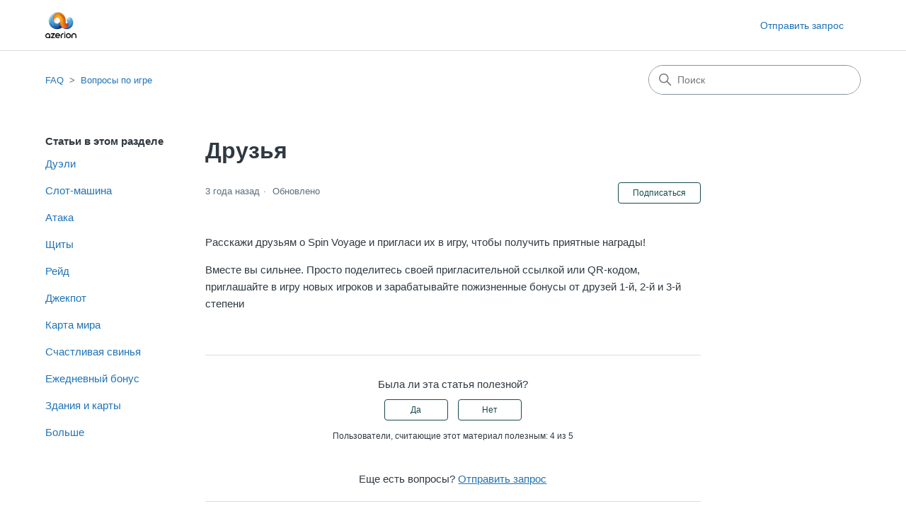

--- FILE ---
content_type: text/html; charset=utf-8
request_url: https://mobilegamessupport.azerion.com/hc/ru/articles/13292587554196-%D0%94%D1%80%D1%83%D0%B7%D1%8C%D1%8F
body_size: 5296
content:
<!DOCTYPE html>
<html dir="ltr" lang="ru">
<head>
  <meta charset="utf-8" />
  <!-- v26912 -->


  <title>Друзья &ndash; FAQ</title>

  

  <meta name="description" content="Расскажи друзьям о Spin Voyage и пригласи их в игру, чтобы получить приятные награды! Вместе вы сильнее. Просто поделитесь своей..." /><meta property="og:image" content="https://mobilegamessupport.azerion.com/hc/theming_assets/01HZPDRVHBEHVYF83K0SR9QQ99" />
<meta property="og:type" content="website" />
<meta property="og:site_name" content="FAQ" />
<meta property="og:title" content="Друзья" />
<meta property="og:description" content="Расскажи друзьям о Spin Voyage и пригласи их в игру, чтобы получить приятные награды!
Вместе вы сильнее. Просто поделитесь своей пригласительной ссылкой или QR-кодом, приглашайте в игру новых игрок..." />
<meta property="og:url" content="https://mobilegamessupport.azerion.com/hc/ru/articles/13292587554196" />
<link rel="canonical" href="https://mobilegamessupport.azerion.com/hc/ru/articles/13292587554196-%D0%94%D1%80%D1%83%D0%B7%D1%8C%D1%8F">
<link rel="alternate" hreflang="de" href="https://mobilegamessupport.azerion.com/hc/de/articles/13292587554196-Freunde">
<link rel="alternate" hreflang="en-us" href="https://mobilegamessupport.azerion.com/hc/en-us/articles/13292587554196-Friends">
<link rel="alternate" hreflang="es" href="https://mobilegamessupport.azerion.com/hc/es/articles/13292587554196-Amigos">
<link rel="alternate" hreflang="fr" href="https://mobilegamessupport.azerion.com/hc/fr/articles/13292587554196-Amis">
<link rel="alternate" hreflang="it" href="https://mobilegamessupport.azerion.com/hc/it/articles/13292587554196-Amici">
<link rel="alternate" hreflang="pt" href="https://mobilegamessupport.azerion.com/hc/pt/articles/13292587554196-Amigos">
<link rel="alternate" hreflang="ru" href="https://mobilegamessupport.azerion.com/hc/ru/articles/13292587554196-%D0%94%D1%80%D1%83%D0%B7%D1%8C%D1%8F">
<link rel="alternate" hreflang="x-default" href="https://mobilegamessupport.azerion.com/hc/en-us/articles/13292587554196-Friends">

  <link rel="stylesheet" href="//static.zdassets.com/hc/assets/application-f34d73e002337ab267a13449ad9d7955.css" media="all" id="stylesheet" />
  <link rel="stylesheet" type="text/css" href="/hc/theming_assets/193933/360004199312/style.css?digest=27292706800916">

  <link rel="icon" type="image/x-icon" href="/hc/theming_assets/01HZPDRVNQWM9GFNTGT7Q0EHMH">

    

  <meta content="width=device-width, initial-scale=1.0" name="viewport" />
<!-- Make the translated search clear button label available for use in JS -->
<!-- See buildClearSearchButton() in script.js -->
<script type="text/javascript">window.searchClearButtonLabelLocalized = "Очистить поиск";</script>

  
</head>
<body class="">
  
  
  

  <a class="skip-navigation" tabindex="1" href="#main-content">Перейти к основному контенту</a>

<header class="header">
  <div class="logo">
    <a title="Главная" href="/hc/ru">
      <img src="/hc/theming_assets/01HZPDRVHBEHVYF83K0SR9QQ99" alt="Главная страница Справочного центра FAQ" />
      
    </a>
  </div>

  <div class="nav-wrapper-desktop">
    <nav class="user-nav" id="user-nav">
      <ul class="user-nav-list">
        <li></li>
        <li><a class="submit-a-request" href="/hc/ru/requests/new">Отправить запрос</a></li>
        
          <li>
          
          </li>
        
      </ul>
    </nav>
    
  </div>

  <div class="nav-wrapper-mobile">
    
    <a class="submit-a-request" href="/hc/ru/requests/new">Отправить запрос</a>
    
  </div>

</header>


  <main role="main">
    <div class="container-divider"></div>
<div class="container">
  <nav class="sub-nav">
    <ol class="breadcrumbs">
  
    <li title="FAQ">
      
        <a href="/hc/ru">FAQ</a>
      
    </li>
  
    <li title="Вопросы по игре">
      
        <a href="/hc/ru/sections/13236224091412-%D0%92%D0%BE%D0%BF%D1%80%D0%BE%D1%81%D1%8B-%D0%BF%D0%BE-%D0%B8%D0%B3%D1%80%D0%B5">Вопросы по игре</a>
      
    </li>
  
</ol>

    <div class="search-container">
      <svg xmlns="http://www.w3.org/2000/svg" width="12" height="12" focusable="false" viewBox="0 0 12 12" class="search-icon" aria-hidden="true">
        <circle cx="4.5" cy="4.5" r="4" fill="none" stroke="currentColor"/>
        <path stroke="currentColor" stroke-linecap="round" d="M11 11L7.5 7.5"/>
      </svg>
      <form role="search" class="search" data-search="" action="/hc/ru/search" accept-charset="UTF-8" method="get"><input type="hidden" name="utf8" value="&#x2713;" autocomplete="off" /><input type="hidden" name="category" id="category" value="13220440950548" autocomplete="off" />
<input type="search" name="query" id="query" placeholder="Поиск" aria-label="Поиск" /></form>
    </div>
  </nav>

  <div class="article-container" id="article-container">
    <aside class="article-sidebar" aria-labelledby="section-articles-title">
      
        <div class="collapsible-sidebar">
          <button type="button" class="collapsible-sidebar-toggle" aria-labelledby="section-articles-title" aria-expanded="false">
            <svg xmlns="http://www.w3.org/2000/svg" width="20" height="20" focusable="false" viewBox="0 0 12 12" aria-hidden="true" class="collapsible-sidebar-toggle-icon chevron-icon">
              <path fill="none" stroke="currentColor" stroke-linecap="round" d="M3 4.5l2.6 2.6c.2.2.5.2.7 0L9 4.5"/>
            </svg>
            <svg xmlns="http://www.w3.org/2000/svg" width="20" height="20" focusable="false" viewBox="0 0 12 12" aria-hidden="true" class="collapsible-sidebar-toggle-icon x-icon">
              <path stroke="currentColor" stroke-linecap="round" d="M3 9l6-6m0 6L3 3"/>
            </svg>
          </button>
          <span id="section-articles-title" class="collapsible-sidebar-title sidenav-title">
            Статьи в этом разделе
          </span>
          <div class="collapsible-sidebar-body">
            <ul>
              
                <li>
                  <a href="/hc/ru/articles/13236262217620-%D0%94%D1%83%D1%8D%D0%BB%D0%B8" class="sidenav-item ">Дуэли</a>
                </li>
              
                <li>
                  <a href="/hc/ru/articles/13271185669140-%D0%A1%D0%BB%D0%BE%D1%82-%D0%BC%D0%B0%D1%88%D0%B8%D0%BD%D0%B0" class="sidenav-item ">Слот-машина</a>
                </li>
              
                <li>
                  <a href="/hc/ru/articles/13271546714772-%D0%90%D1%82%D0%B0%D0%BA%D0%B0" class="sidenav-item ">Атака</a>
                </li>
              
                <li>
                  <a href="/hc/ru/articles/13272896218644-%D0%A9%D0%B8%D1%82%D1%8B" class="sidenav-item ">Щиты</a>
                </li>
              
                <li>
                  <a href="/hc/ru/articles/13273706629268-%D0%A0%D0%B5%D0%B9%D0%B4" class="sidenav-item ">Рейд</a>
                </li>
              
                <li>
                  <a href="/hc/ru/articles/13273941265684-%D0%94%D0%B6%D0%B5%D0%BA%D0%BF%D0%BE%D1%82" class="sidenav-item ">Джекпот</a>
                </li>
              
                <li>
                  <a href="/hc/ru/articles/13274095404820-%D0%9A%D0%B0%D1%80%D1%82%D0%B0-%D0%BC%D0%B8%D1%80%D0%B0" class="sidenav-item ">Карта мира</a>
                </li>
              
                <li>
                  <a href="/hc/ru/articles/13274220563604-%D0%A1%D1%87%D0%B0%D1%81%D1%82%D0%BB%D0%B8%D0%B2%D0%B0%D1%8F-%D1%81%D0%B2%D0%B8%D0%BD%D1%8C%D1%8F" class="sidenav-item ">Счастливая свинья</a>
                </li>
              
                <li>
                  <a href="/hc/ru/articles/13291740665748-%D0%95%D0%B6%D0%B5%D0%B4%D0%BD%D0%B5%D0%B2%D0%BD%D1%8B%D0%B9-%D0%B1%D0%BE%D0%BD%D1%83%D1%81" class="sidenav-item ">Ежедневный бонус</a>
                </li>
              
                <li>
                  <a href="/hc/ru/articles/13292175493396-%D0%97%D0%B4%D0%B0%D0%BD%D0%B8%D1%8F-%D0%B8-%D0%BA%D0%B0%D1%80%D1%82%D1%8B" class="sidenav-item ">Здания и карты</a>
                </li>
              
            </ul>
            
              <a href="/hc/ru/sections/13236224091412-%D0%92%D0%BE%D0%BF%D1%80%D0%BE%D1%81%D1%8B-%D0%BF%D0%BE-%D0%B8%D0%B3%D1%80%D0%B5" class="article-sidebar-item">Больше</a>
            
          </div>
        </div>
      
    </aside>

    <article id="main-content" class="article">
      <header class="article-header">
        <h1 title="Друзья" class="article-title">
          Друзья
          
        </h1>

        <div class="article-author">
          
          <div class="article-meta">
            

            <ul class="meta-group">
              
                <li class="meta-data"><time datetime="2023-02-17T19:38:19Z" title="2023-02-17T19:38:19Z" data-datetime="relative">17/02/2023 19:38</time></li>
                <li class="meta-data">Обновлено</li>
              
            </ul>
          </div>
        </div>

        
          <div class="article-subscribe"><div data-helper="subscribe" data-json="{&quot;item&quot;:&quot;article&quot;,&quot;url&quot;:&quot;/hc/ru/articles/13292587554196-%D0%94%D1%80%D1%83%D0%B7%D1%8C%D1%8F/subscription.json&quot;,&quot;follow_label&quot;:&quot;Подписаться&quot;,&quot;unfollow_label&quot;:&quot;Отписаться&quot;,&quot;following_label&quot;:&quot;Подписан на&quot;,&quot;can_subscribe&quot;:true,&quot;is_subscribed&quot;:false}"></div></div>
        
      </header>

      <section class="article-info">
        <div class="article-content">
          <div class="article-body"><p>Расскажи друзьям о Spin Voyage и пригласи их в игру, чтобы получить приятные награды!</p>
<p>Вместе вы сильнее. Просто поделитесь своей пригласительной ссылкой или QR-кодом, приглашайте в игру новых игроков и зарабатывайте пожизненные бонусы от друзей 1-й, 2-й и 3-й степени</p></div>

          

          
        </div>
      </section>

      <footer>
        <div class="article-footer">
          
          
        </div>
        
          <div class="article-votes">
            <span class="article-votes-question" id="article-votes-label">Была ли эта статья полезной?</span>
            <div class="article-votes-controls" role="group" aria-labelledby="article-votes-label">
              <button type="button" class="button article-vote article-vote-up" data-auth-action="signin" aria-label="Эта статья принесла пользу" aria-pressed="false">Да</button>
              <button type="button" class="button article-vote article-vote-down" data-auth-action="signin" aria-label="Эта статья не принесла пользы" aria-pressed="false">Нет</button>
            </div>
            <small class="article-votes-count">
              <span class="article-vote-label">Пользователи, считающие этот материал полезным: 4 из 5</span>
            </small>
          </div>
        

        <div class="article-more-questions">
          Еще есть вопросы? <a href="/hc/ru/requests/new">Отправить запрос</a>
        </div>
        <div class="article-return-to-top">
          <a href="#article-container">
            В начало
            <svg xmlns="http://www.w3.org/2000/svg" class="article-return-to-top-icon" width="20" height="20" focusable="false" viewBox="0 0 12 12" aria-hidden="true">
              <path fill="none" stroke="currentColor" stroke-linecap="round" d="M3 4.5l2.6 2.6c.2.2.5.2.7 0L9 4.5"/>
            </svg>
          </a>
        </div>
      </footer>

      <div class="article-relatives">
        
        
      </div>
      
    </article>
  </div>
</div>

  </main>

  <footer class="footer">
  <div class="footer-inner">
    <!-- <a title="Главная" href="/hc/ru">FAQ</a> -->
    <div class="footer-language-selector" style="margin-left: auto;">
      
        <div class="dropdown language-selector">
          <button class="dropdown-toggle" aria-haspopup="true">
            Русский
            <svg xmlns="http://www.w3.org/2000/svg" width="12" height="12" focusable="false" viewBox="0 0 12 12" class="dropdown-chevron-icon">
              <path fill="none" stroke="currentColor" stroke-linecap="round" d="M3 4.5l2.6 2.6c.2.2.5.2.7 0L9 4.5"/>
            </svg>
          </button>
          <span class="dropdown-menu dropdown-menu-end" role="menu">
            
              <a href="/hc/change_language/de?return_to=%2Fhc%2Fde%2Farticles%2F13292587554196-Freunde" dir="ltr" rel="nofollow" role="menuitem">
                Deutsch
              </a>
            
              <a href="/hc/change_language/en-us?return_to=%2Fhc%2Fen-us%2Farticles%2F13292587554196-Friends" dir="ltr" rel="nofollow" role="menuitem">
                English (US)
              </a>
            
              <a href="/hc/change_language/es?return_to=%2Fhc%2Fes%2Farticles%2F13292587554196-Amigos" dir="ltr" rel="nofollow" role="menuitem">
                Español
              </a>
            
              <a href="/hc/change_language/fr?return_to=%2Fhc%2Ffr%2Farticles%2F13292587554196-Amis" dir="ltr" rel="nofollow" role="menuitem">
                Français
              </a>
            
              <a href="/hc/change_language/it?return_to=%2Fhc%2Fit%2Farticles%2F13292587554196-Amici" dir="ltr" rel="nofollow" role="menuitem">
                Italiano
              </a>
            
              <a href="/hc/change_language/pt?return_to=%2Fhc%2Fpt%2Farticles%2F13292587554196-Amigos" dir="ltr" rel="nofollow" role="menuitem">
                Português
              </a>
            
          </span>
        </div>
      
    </div>
  </div>
</footer>



  <!-- / -->

  
  <script src="//static.zdassets.com/hc/assets/ru.1191cff34f8373f18341.js"></script>
  

  <script type="text/javascript">
  /*

    Greetings sourcecode lurker!

    This is for internal Zendesk and legacy usage,
    we don't support or guarantee any of these values
    so please don't build stuff on top of them.

  */

  HelpCenter = {};
  HelpCenter.account = {"subdomain":"spilgames","environment":"production","name":"Spilgames Support"};
  HelpCenter.user = {"identifier":"da39a3ee5e6b4b0d3255bfef95601890afd80709","email":null,"name":"","role":"anonymous","avatar_url":"https://assets.zendesk.com/hc/assets/default_avatar.png","is_admin":false,"organizations":[],"groups":[]};
  HelpCenter.internal = {"asset_url":"//static.zdassets.com/hc/assets/","web_widget_asset_composer_url":"https://static.zdassets.com/ekr/snippet.js","current_session":{"locale":"ru","csrf_token":null,"shared_csrf_token":null},"usage_tracking":{"event":"article_viewed","data":"[base64]--d9d8b62771b59d4a30c2dd715300548e2ee25d90","url":"https://mobilegamessupport.azerion.com/hc/activity"},"current_record_id":"13292587554196","current_record_url":"/hc/ru/articles/13292587554196-%D0%94%D1%80%D1%83%D0%B7%D1%8C%D1%8F","current_record_title":"Друзья","current_text_direction":"ltr","current_brand_id":360004199312,"current_brand_name":"Mobile casual Games","current_brand_url":"https://mobilegamessupportazerion2.zendesk.com","current_brand_active":true,"current_path":"/hc/ru/articles/13292587554196-%D0%94%D1%80%D1%83%D0%B7%D1%8C%D1%8F","show_autocomplete_breadcrumbs":true,"user_info_changing_enabled":false,"has_user_profiles_enabled":false,"has_end_user_attachments":true,"user_aliases_enabled":false,"has_anonymous_kb_voting":false,"has_multi_language_help_center":true,"show_at_mentions":false,"embeddables_config":{"embeddables_web_widget":false,"embeddables_help_center_auth_enabled":false,"embeddables_connect_ipms":false},"answer_bot_subdomain":"static","gather_plan_state":"subscribed","has_article_verification":false,"has_gather":true,"has_ckeditor":false,"has_community_enabled":false,"has_community_badges":false,"has_community_post_content_tagging":false,"has_gather_content_tags":false,"has_guide_content_tags":true,"has_user_segments":true,"has_answer_bot_web_form_enabled":false,"has_garden_modals":false,"theming_cookie_key":"hc-da39a3ee5e6b4b0d3255bfef95601890afd80709-2-preview","is_preview":false,"has_search_settings_in_plan":true,"theming_api_version":2,"theming_settings":{"brand_color":"#17494D","brand_text_color":"#FFFFFF","text_color":"#2F3941","link_color":"#1F73B7","hover_link_color":"#0F3554","visited_link_color":"#9358B0","background_color":"#FFFFFF","heading_font":"-apple-system, BlinkMacSystemFont, 'Segoe UI', Helvetica, Arial, sans-serif","text_font":"-apple-system, BlinkMacSystemFont, 'Segoe UI', Helvetica, Arial, sans-serif","logo":"/hc/theming_assets/01HZPDRVHBEHVYF83K0SR9QQ99","show_brand_name":false,"favicon":"/hc/theming_assets/01HZPDRVNQWM9GFNTGT7Q0EHMH","homepage_background_image":"/hc/theming_assets/01HZPDRW36VVHNY5HGPE06MMED","community_background_image":"/hc/theming_assets/01HZPDRWFK8CZBNKPFB7S7B6NB","community_image":"/hc/theming_assets/01HZPDRWT74G2SY334QAV8MEE1","instant_search":true,"scoped_kb_search":true,"scoped_community_search":false,"show_recent_activity":false,"show_articles_in_section":true,"show_article_author":false,"show_article_comments":false,"show_follow_article":true,"show_recently_viewed_articles":false,"show_related_articles":false,"show_article_sharing":false,"show_follow_section":true,"show_follow_post":false,"show_post_sharing":false,"show_follow_topic":false,"request_list_beta":false},"has_pci_credit_card_custom_field":true,"help_center_restricted":false,"is_assuming_someone_else":false,"flash_messages":[],"user_photo_editing_enabled":true,"user_preferred_locale":"en-us","base_locale":"ru","login_url":"https://spilgames.zendesk.com/access?locale=ru\u0026brand_id=360004199312\u0026return_to=https%3A%2F%2Fmobilegamessupport.azerion.com%2Fhc%2Fru%2Farticles%2F13292587554196-%25D0%2594%25D1%2580%25D1%2583%25D0%25B7%25D1%258C%25D1%258F","has_alternate_templates":false,"has_custom_statuses_enabled":true,"has_hc_generative_answers_setting_enabled":true,"has_generative_search_with_zgpt_enabled":false,"has_suggested_initial_questions_enabled":false,"has_guide_service_catalog":false,"has_service_catalog_search_poc":false,"has_service_catalog_itam":false,"has_csat_reverse_2_scale_in_mobile":false,"has_knowledge_navigation":false,"has_unified_navigation":false,"has_unified_navigation_eap_access":true,"has_csat_bet365_branding":false,"version":"v26912","dev_mode":false};
</script>

  
  
  <script src="//static.zdassets.com/hc/assets/hc_enduser-fc075b82f6ca1e96599fb325a5cc7a56.js"></script>
  <script type="text/javascript" src="/hc/theming_assets/193933/360004199312/script.js?digest=27292706800916"></script>
  
</body>
</html>